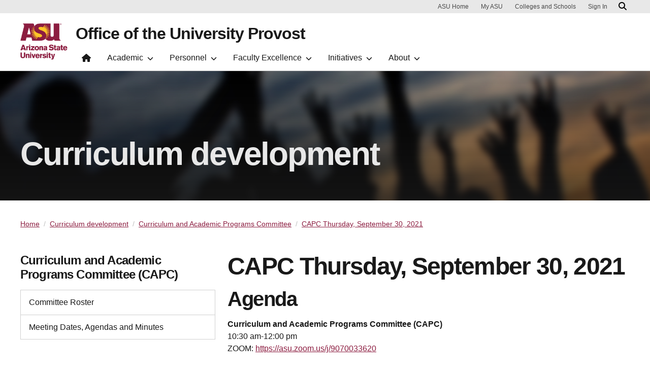

--- FILE ---
content_type: text/html; charset=UTF-8
request_url: https://provost.asu.edu/curriculum-development/capc/agendas/capc-thursday-september-30-2021
body_size: 8356
content:
<!DOCTYPE html>
<html lang="en" dir="ltr" prefix="og: https://ogp.me/ns#">
  <head>
    <meta charset="utf-8" />
<script>window.dataLayer = window.dataLayer || [];</script>
<script>
    // Google Tag Manager - GTM-KDWN8Z
    (function(w,d,s,l,i){w[l]=w[l]||[];w[l].push({'gtm.start':
    new Date().getTime(),event:'gtm.js'});var f=d.getElementsByTagName(s)[0],
    j=d.createElement(s),dl=l!='dataLayer'?'&amp;l='+l:'';j.async=true;j.src=
    '//www.googletagmanager.com/gtm.js?id='+i+dl;f.parentNode.insertBefore(j,f);
    })(window,document,'script','dataLayer','GTM-KDWN8Z');
</script>
<meta name="description" content="Agenda Curriculum and Academic Programs Committee (CAPC) 10:30 am-12:00 pm ZOOM: https://asu.zoom.us/j/9070033620 Or Telephone: Dial (for higher quality, dial a number based on your current location): US: +1 602 753 0140  or +1 669 219 2599  or +1 669 900 6833  2552  or +1 646 518 9805" />
<link rel="canonical" href="https://provost.asu.edu/curriculum-development/capc/agendas/capc-thursday-september-30-2021" />
<meta name="Generator" content="Drupal 10 (https://www.drupal.org)" />
<meta name="MobileOptimized" content="width" />
<meta name="HandheldFriendly" content="true" />
<meta name="viewport" content="width=device-width, initial-scale=1.0" />
<meta name="cmsversion" content="Webspark: 2.16.5" />
<link rel="icon" href="/profiles/contrib/webspark/themes/renovation/favicon.ico" type="image/vnd.microsoft.icon" />

    <title>CAPC Thursday, September 30, 2021 | Office of the University Provost | ASU</title>
    <link rel="stylesheet" media="all" href="/sites/g/files/litvpz671/files/css/css_lBdYO60SIokNPUSBLuXyHouBWQz8QsuHV_CqaDNMOOY.css?delta=0&amp;language=en&amp;theme=renovation&amp;include=[base64]" />
<link rel="stylesheet" media="all" href="/sites/g/files/litvpz671/files/css/css_Vl5fVU3Gj5whVoXQ4BrUoB5OIxDfBlLlieh65i-hPJY.css?delta=1&amp;language=en&amp;theme=renovation&amp;include=[base64]" />

    
            <script defer src="/libraries/fontawesome/js/all.min.js"></script>
    <script defer src="/profiles/contrib/webspark/themes/renovation/js/asuawesome.js"></script>
  </head>
  <body class="node-1218 node-type--capc-agenda">
    
    <!-- Google Tag Manager (noscript) - GTM-KDWN8Z -->
    <noscript><iframe src="//www.googletagmanager.com/ns.html?id=GTM-KDWN8Z"
    height="0" width="0" style="display:none;visibility:hidden"></iframe>
    </noscript>
    <!-- End Google Tag Manager (noscript) - GTM-KDWN8Z -->

      <div class="dialog-off-canvas-main-canvas" data-off-canvas-main-canvas>
      <header>
        
  <div class="block block--asubrandheader">

  
    

            
        <!-- Header component will be initialized in this container. -->
        <div id="ws2HeaderContainer"></div>
      
  </div>

<div id="block-cssoverrides" class="block--type-text-content block block-block-content block-block-content05721bf3-0c7a-4875-81d9-e378fa34617d clearfix default">
    

    
    
  
  <div class="formatted-text">
      <style type="text/css">@media screen and (max-width:768px) {

.uds-blockquote {
    display: block;
  
}
}




@media screen and (max-width: 576px) {
.uds-card-and-image {
  
    min-height: auto;
 
}
}



.insetbox {
    background-color: #fff;
    padding: 48px;
    border: 1px solid rgba(0,0,0,.125);
    margin-top: -200px;
    width: 75%;
    margin: auto;
    margin-top: -150px;
}


@media (max-width: 768px) { 

.insetbox {
    background-color: #fff;
    padding: 24px;
    border: 1px solid rgba(0,0,0,.125);
    margin-top: -200px;
    width: 100%;
    margin: auto;
    margin-top: -150px;
}
}

.uds-tabbed-panels .nav-tabs .nav-link {
    font-size: 16px;
}


footer {
    margin-top: -40px;
}


media (min-width: 992px)
div[class^=uds-hero] .btn-row, div[class^=uds-hero] .content, div[class^=uds-hero] [role=doc-subtitle], div[class^=uds-hero] a.btn, div[class^=uds-hero] a.uds-modal-close-btn, div[class^=uds-hero] h1 {
    max-width: calc(940px - 34%);
}

div[class^=uds-hero] .uds {
    margin-bottom: 0;
}


media (min-width: 768px)
div[class^=uds-hero] .btn-row, div[class^=uds-hero] .content, div[class^=uds-hero] [role=doc-subtitle], div[class^=uds-hero] a.btn, div[class^=uds-hero] a.uds-modal-close-btn, div[class^=uds-hero] .uds {
    grid-column: 2;
    max-width: 700px;
    z-index: 30;
}


div[class^=uds-hero] .uds {
    grid-row: 3;
    margin: 0 0 2rem;
}

 .uds {
    font-size: 4rem;
    line-height: 4.25rem;
    letter-spacing: -.14rem;

    font-weight: 700;
    text-align: left;
    opacity: 1;
    margin: 1rem 0;
    line-height: calc(100% + .12em);
}

@media screen and (max-width: 992px) {
.block-inline-blockvideo-hero .poster {
 
    height: auto;
}
}


@media screen and (max-width:768px) {

div.uds-hero-md .hero, div.uds-hero-sm .hero {
  max-height: 24rem;
}


div[class^="uds-hero"] .hero {
  grid-column: 1/span 3;
  grid-row: 1/span 6;
  object-fit: cover;
  max-width: 100%;
  height: 512px;
}
}
</style>

  </div>

</div>


  </header>
<main>
  <div class="page page-wrapper-webspark ">
    <div class="pt-5 pb-5">

              <div class="page__pre-content center-container max-size-container">
          <div class="container">
            
          </div>
        </div>
      
              <div id="skip-to-content" class="page__content center-container max-size-container">
            <div data-drupal-messages-fallback class="hidden"></div>
<article  data-history-node-id="1218" class="node node--promoted capc-agenda capc-agenda--full" >
  
  
        <div class="row g-0">
    <div class="col uds-full-width">
      <div class="bg-top bg-percent-100 layout__full-width bg-white">
                  <div  class="layout__region layout__region--first">
            


<div class="block block-layout-builder block-inline-blockhero">
    
    
  <div class="uds-hero-sm ">
  <div class="hero-overlay"></div>

  <img class="hero" src="/sites/g/files/litvpz671/files/2023-01/title-banner-curriculum-development2.jpeg" alt="Curriculum Development" loading="lazy" decoding="async" fetchpriority="high"/>

        <h1 class="text-white">Curriculum development</h1>
  
  
            
      </div>
</div>

          </div>
              </div>
    </div>
  </div>
        <div class="layout__fixed-width">
          <div  class="bg-top bg-percent-100 max-size-container center-container bg-white">
        <div class="container">
          <div class="row">
            <div class="col-12">
              <div  class="layout__region layout__region--first">
                <div class="pt-3 block block-webspark-module-asu-breadcrumb">
  
    

    <section class="bg-white spacing-top-0 spacing-bottom-0">
  <nav class="uds-content-align" aria-label="breadcrumbs">
          <ol class="breadcrumb">
                  <li class="breadcrumb-item">
                        <a href="/" >Home</a>
          </li>
                  <li class="breadcrumb-item">
                        <a href="/curriculum-development" >Curriculum development</a>
          </li>
                  <li class="breadcrumb-item">
                        <a href="/curriculum-development/capc" >Curriculum and Academic Programs Committee</a>
          </li>
                  <li class="breadcrumb-item">
                        <a href="" aria-current="page">CAPC Thursday, September 30, 2021</a>
          </li>
              </ol>
      </nav>
</section>
</div>

              </div>
            </div>
          </div>
        </div>
      </div>
      </div>
<div  class="4-8 bg-top bg-percent-100 uds-flex-order-default bg-white">
  <div class="container">
    <div class="row">
              <div  class="layout__region layout__region--first col-md-4">
          
<div class="pr-3 block block-layout-builder block-inline-blockmenu-sidebar">
  
    
        


      <h3>Curriculum and Academic Programs Committee (CAPC)</h3>
  
  <div
    class="sidebar-toggler"
    data-bs-toggle="collapse"
    data-bs-target="#sidebar-left"
    aria-expanded="false"
    aria-controls="sidebar-left">
    <p>Select Section</p>
    <span class="fas fa-chevron-up"/>
  </div>

  <nav id="sidebar-left" class="sidebar collapse" aria-label="Secondary">
                                    <div class="nav-link-container">
            <a href="https://usenate.asu.edu/committees/capc" id="committee-roster" class="nav-link" data-ga-event="link" data-ga-action="click" data-ga-name="onclick" data-ga-type="internal link" data-ga-region="main content" data-ga-section="Curriculum and Academic Programs Committee (CAPC)" data-ga-text="Committee Roster">Committee Roster</a>
          </div>
                                        <div class="nav-link-container">
            <a href="/curriculum-development/capc/dates-agendas-minutes" id="meeting-dates-agendas-and-minutes" class="nav-link" data-ga-event="link" data-ga-action="click" data-ga-name="onclick" data-ga-type="internal link" data-ga-region="main content" data-ga-section="Curriculum and Academic Programs Committee (CAPC)" data-ga-text="Meeting Dates, Agendas and Minutes" data-drupal-link-system-path="node/1363">Meeting Dates, Agendas and Minutes</a>
          </div>
                    </nav><!-- end .sidebar -->


  </div>

        </div>
                    <div  class="layout__region layout__region--second col-md-8">
          
  <div class="block">

  
    

            
        
<h1 class="article">
  CAPC Thursday, September 30, 2021
</h1>
  
      
  </div>

  <div class="pb-10 block">

  
    

              <h2 data-mce-style="text-align: center;">Agenda</h2>

<p data-mce-style="text-align: center;"><strong>Curriculum and Academic Programs Committee (CAPC)</strong><br>
10:30 am-12:00 pm<br>
ZOOM:&nbsp;<a data-mce-href="https://asu.zoom.us/j/9070033620" href="https://asu.zoom.us/j/9070033620">https://asu.zoom.us/j/9070033620</a></p>

<p data-mce-style="text-align: center;">Or Telephone:<br>
Dial (for higher quality, dial a number based on your current location):<br>
US: +1 602 753 0140&nbsp; or +1 669 219 2599&nbsp; or +1 669 900 6833&nbsp; 2552&nbsp; or +1 646 518 9805</p>

<p>1. Call to Order<br>
2. Attendance and Quorum Check<br>
3. Approval of Minutes -&nbsp;<a data-mce-href="https://provost.asu.edu/sites/default/files/capc/3776/capc_minutes_9-2-21_amended.pdf" href="https://provost.asu.edu/sites/default/files/capc/3776/capc_minutes_9-2-21_amended.pdf">September 2, 2021</a><br>
4. Introductions<br>
5. Reports<br>
6. Unfinished Business and General Orders<br>
7. New&nbsp;Business</p>

<p data-mce-style="padding-left: 30px;"><a data-mce-href="https://asu.kuali.co/cm/#/agendas/view/611af08e75d48b67eb7a0ab8" href="https://asu.kuali.co/cm/#/agendas/view/611af08e75d48b67eb7a0ab8"><strong>Curricular Proposals</strong></a>&nbsp;- please click the curricular proposals link to view proposals for this CAPC meeting in Kuali. There are four curricular proposals to review.<br>
&nbsp;</p>

<p>&nbsp;8. Discussions</p>

<p>&nbsp;9. Adjourn</p>


      
  </div>

  <div style="display:none;" class="block">

  
    

              2021-2022

      
  </div>

  <div class="block">

  
    

            
      
  </div>

        </div>
          </div>
  </div>
</div>
  <div class="layout layout--onecol">
    <div >
      
    </div>
  </div>

  </article>



        </div>
          </div>
  </div>
</main>
  <footer class="page__footer" id="asu-footer" role="contentinfo">
      
  <div class="block block--asufooter">

  
    

            
  <div class="wrapper" id="wrapper-footer-columns">
    <div class="container" id="footer-columns">
      <div class="row">
        <div class="col-xl" id="info-column">
          <div class="h5">Office of the University Provost</div>
                            </div>
                <div class="col-xl flex-footer">
          <div class="card accordion-item desktop-disable-xl">
                      <div class="accordion-header">
              <div class="h5">
                <a
                  id="footlink-header-second-1"
                  class="collapsed"
                  data-bs-toggle="collapse"
                  data-ga-footer-type="internal link"
                  data-ga-footer-region="footer"
                  data-ga-footer-section="primary footer"
                  data-ga-footer-component=""
                  data-ga-footer="Academics"
                  href="#footlink-second-1"
                  role="button"
                  aria-expanded="false"
                  aria-controls="footlink-second-1"
                >
                  Academics
                  <span class="fas fa-chevron-up"></span>
                </a>
              </div>
            </div>
            <div
              id="footlink-second-1"
              role="region"
              class="collapse accordion-body">
                                                        <a href="/upra"
                  class="nav-link"
                  data-ga-footer-type="internal link"
                  data-ga-footer-region="footer"
                  data-ga-footer-section="primary footer"
                  data-ga-footer="Academic Accreditation"
                  data-ga-footer-component="Academics"
                  >Academic Accreditation</a>
                                                        <a href="/advisors"
                  class="nav-link"
                  data-ga-footer-type="internal link"
                  data-ga-footer-region="footer"
                  data-ga-footer-section="primary footer"
                  data-ga-footer="Academic Advisors"
                  data-ga-footer-component="Academics"
                  >Academic Advisors</a>
                                                        <a href="/committees"
                  class="nav-link"
                  data-ga-footer-type="internal link"
                  data-ga-footer-region="footer"
                  data-ga-footer-section="primary footer"
                  data-ga-footer="Committees"
                  data-ga-footer-component="Academics"
                  >Committees</a>
                                                        <a href="http://eadvisor.asu.edu/"
                  class="nav-link"
                  data-ga-footer-type="internal link"
                  data-ga-footer-region="footer"
                  data-ga-footer-section="primary footer"
                  data-ga-footer="eAdvisor™"
                  data-ga-footer-component="Academics"
                  >eAdvisor™</a>
                                                        <a href="https://usenate.asu.edu/"
                  class="nav-link"
                  data-ga-footer-type="internal link"
                  data-ga-footer-region="footer"
                  data-ga-footer-section="primary footer"
                  data-ga-footer="University Senate"
                  data-ga-footer-component="Academics"
                  >University Senate</a>
                                      </div>
                    </div>
        </div>
                <div class="col-xl flex-footer">
          <div class="card accordion-item desktop-disable-xl">
                      <div class="accordion-header">
              <div class="h5">
                <a
                  id="footlink-header-third-1"
                  class="collapsed"
                  data-bs-toggle="collapse"
                  data-ga-footer-type="internal link"
                  data-ga-footer-region="footer"
                  data-ga-footer-section="primary footer"
                  data-ga-footer-component=""
                  data-ga-footer="Faculty and Staff"
                  href="#footlink-third-1"
                  role="button"
                  aria-expanded="false"
                  aria-controls="footlink-third-1"
                >
                  Faculty and Staff
                  <span class="fas fa-chevron-up"></span>
                </a>
              </div>
            </div>
            <div
              id="footlink-third-1"
              role="region"
              class="collapse accordion-body">
                                                        <a href="https://academicpersonnel.asu.edu/"
                  class="nav-link"
                  data-ga-footer-type="internal link"
                  data-ga-footer-region="footer"
                  data-ga-footer-section="primary footer"
                  data-ga-footer="Academic Personnel"
                  data-ga-footer-component="Faculty and Staff"
                  >Academic Personnel</a>
                                                        <a href="/business-services"
                  class="nav-link"
                  data-ga-footer-type="internal link"
                  data-ga-footer-region="footer"
                  data-ga-footer-section="primary footer"
                  data-ga-footer="Business and Finance"
                  data-ga-footer-component="Faculty and Staff"
                  >Business and Finance</a>
                                                        <a href="/curriculum-development"
                  class="nav-link"
                  data-ga-footer-type="internal link"
                  data-ga-footer-region="footer"
                  data-ga-footer-section="primary footer"
                  data-ga-footer="Curriculum Development"
                  data-ga-footer-component="Faculty and Staff"
                  >Curriculum Development</a>
                                      </div>
                    </div>
        </div>
                <div class="col-xl flex-footer">
          <div class="card accordion-item desktop-disable-xl">
                      <div class="accordion-header">
              <div class="h5">
                <a
                  id="footlink-header-fourth-1"
                  class="collapsed"
                  data-bs-toggle="collapse"
                  data-ga-footer-type="internal link"
                  data-ga-footer-region="footer"
                  data-ga-footer-section="primary footer"
                  data-ga-footer-component=""
                  data-ga-footer="Initiatives"
                  href="#footlink-fourth-1"
                  role="button"
                  aria-expanded="false"
                  aria-controls="footlink-fourth-1"
                >
                  Initiatives
                  <span class="fas fa-chevron-up"></span>
                </a>
              </div>
            </div>
            <div
              id="footlink-fourth-1"
              role="region"
              class="collapse accordion-body">
                                                        <a href="https://graduate.asu.edu/professional-development/mentoring"
                  class="nav-link"
                  data-ga-footer-type="internal link"
                  data-ga-footer-region="footer"
                  data-ga-footer-section="primary footer"
                  data-ga-footer="Academic Mentoring"
                  data-ga-footer-component="Initiatives"
                  >Academic Mentoring</a>
                                                        <a href="/asu-global"
                  class="nav-link"
                  data-ga-footer-type="internal link"
                  data-ga-footer-region="footer"
                  data-ga-footer-section="primary footer"
                  data-ga-footer="ASU Global"
                  data-ga-footer-component="Initiatives"
                  >ASU Global</a>
                                                        <a href="https://eoss.asu.edu/DOS/safety"
                  class="nav-link"
                  data-ga-footer-type="internal link"
                  data-ga-footer-region="footer"
                  data-ga-footer-section="primary footer"
                  data-ga-footer="Campus Safety"
                  data-ga-footer-component="Initiatives"
                  >Campus Safety</a>
                                                        <a href="https://universitycollege.asu.edu/work-learn/experiential-learning-network"
                  class="nav-link"
                  data-ga-footer-type="internal link"
                  data-ga-footer-region="footer"
                  data-ga-footer-section="primary footer"
                  data-ga-footer="Experiential Learning Network"
                  data-ga-footer-component="Initiatives"
                  >Experiential Learning Network</a>
                                                        <a href="/student-international-travel"
                  class="nav-link"
                  data-ga-footer-type="internal link"
                  data-ga-footer-region="footer"
                  data-ga-footer-section="primary footer"
                  data-ga-footer="Student International Travel"
                  data-ga-footer-component="Initiatives"
                  >Student International Travel</a>
                                                        <a href="/initiatives/southwest-borderlands"
                  class="nav-link"
                  data-ga-footer-type="internal link"
                  data-ga-footer-region="footer"
                  data-ga-footer-section="primary footer"
                  data-ga-footer="Southwest Borderlands Initiative"
                  data-ga-footer-component="Initiatives"
                  >Southwest Borderlands Initiative</a>
                                                        <a href="https://universitycollege.asu.edu/academic-success/lead"
                  class="nav-link"
                  data-ga-footer-type="internal link"
                  data-ga-footer-region="footer"
                  data-ga-footer-section="primary footer"
                  data-ga-footer="The LEAD Program"
                  data-ga-footer-component="Initiatives"
                  >The LEAD Program</a>
                                                        <a href="/uresearch"
                  class="nav-link"
                  data-ga-footer-type="internal link"
                  data-ga-footer-region="footer"
                  data-ga-footer-section="primary footer"
                  data-ga-footer="Undergraduate Research"
                  data-ga-footer-component="Initiatives"
                  >Undergraduate Research</a>
                                      </div>
                    </div>
        </div>
                <div class="col-xl flex-footer">
          <div class="card accordion-item desktop-disable-xl">
                      <div class="accordion-header">
              <div class="h5">
                <a
                  id="footlink-header-fifth-1"
                  class="collapsed"
                  data-bs-toggle="collapse"
                  data-ga-footer-type="internal link"
                  data-ga-footer-region="footer"
                  data-ga-footer-section="primary footer"
                  data-ga-footer-component=""
                  data-ga-footer="About"
                  href="#footlink-fifth-1"
                  role="button"
                  aria-expanded="false"
                  aria-controls="footlink-fifth-1"
                >
                  About
                  <span class="fas fa-chevron-up"></span>
                </a>
              </div>
            </div>
            <div
              id="footlink-fifth-1"
              role="region"
              class="collapse accordion-body">
                                                        <a href="https://provost.asu.edu/about/staff"
                  class="nav-link"
                  data-ga-footer-type="internal link"
                  data-ga-footer-region="footer"
                  data-ga-footer-section="primary footer"
                  data-ga-footer="Leadership"
                  data-ga-footer-component="About"
                  >Leadership</a>
                                                        <a href="https://facts.asu.edu/"
                  class="nav-link"
                  data-ga-footer-type="internal link"
                  data-ga-footer-region="footer"
                  data-ga-footer-section="primary footer"
                  data-ga-footer="ASU Facts"
                  data-ga-footer-component="About"
                  >ASU Facts</a>
                                                        <a href="https://www.asu.edu/about/faculty-excellence"
                  class="nav-link"
                  data-ga-footer-type="internal link"
                  data-ga-footer-region="footer"
                  data-ga-footer-section="primary footer"
                  data-ga-footer="Faculty Excellence"
                  data-ga-footer-component="About"
                  >Faculty Excellence</a>
                                      </div>
                    </div>
        </div>
              </div>
    </div>
  </div>

<div class="wrapper" id="wrapper-footer-innovation">
  <div class="container" id="footer-innovation">
    <div class="row">
      <div class="col">
        <div class="d-flex footer-innovation-links">
          <nav class="nav" aria-label="University Services">
            <a
              class="nav-link"
              href="https://www.asu.edu/about/locations-maps"
              data-ga-footer-type="internal link"
              data-ga-footer-section="secondary footer"
              data-ga-footer="maps and locations"
              data-ga-footer-component=""
            >Maps and Locations</a>
            <a
              class="nav-link"
              href="https://cfo.asu.edu/applicant"
              data-ga-footer-type="internal link"
              data-ga-footer-section="secondary footer"
              data-ga-footer="jobs"
              data-ga-footer-component=""
            >Jobs</a>
            <a
              class="nav-link"
              href="https://search.asu.edu/?search-tabs=web_dir_faculty_staff"
              data-ga-footer-type="internal link"
              data-ga-footer-section="secondary footer"
              data-ga-footer="directory"
              data-ga-footer-component=""
            >Directory</a>
            <a
              class="nav-link"
              href="https://www.asu.edu/about/contact"
              data-ga-footer-type="internal link"
              data-ga-footer-section="secondary footer"
              data-ga-footer="contact asu"
              data-ga-footer-component=""
            >Contact ASU</a>
            <a
              class="nav-link"
              href="https://my.asu.edu"
              data-ga-footer-type="internal link"
              data-ga-footer-section="secondary footer"
              data-ga-footer="my asu"
              data-ga-footer-component=""
            >My ASU</a>
          </nav>
          <a
            class="img-link"
            href="https://www.asu.edu/rankings"
            data-ga-footer-type="internal link"
            data-ga-footer-section="secondary footer"
            data-ga-footer="#1 in the u.s. for innovation"
            data-ga-footer-component=""
          >
            <img src="/profiles/contrib/webspark/modules/asu_footer/img/footer-rank.png" loading="lazy" height="105" width="640" alt="Repeatedly ranked #1 on 30+ lists in the last 3 years">
          </a>
        </div>
      </div>
    </div>
  </div>
</div>

<div class="wrapper" id="wrapper-footer-colophon">
  <div class="container" id="footer-colophon">
    <div class="row">
      <div class="col">
        <div class="footer-legal-links">
          <nav class="nav colophon" aria-label="University Legal and Compliance">
            <a
              class="nav-link"
              href="https://www.asu.edu/about/copyright-trademark"
              data-ga-footer-type="internal link"
              data-ga-footer-section="tertiary footer"
              data-ga-footer="copyright and trademark"
              data-ga-footer-component=""
            >Copyright and Trademark</a>
            <a
              class="nav-link"
              href="https://accessibility.asu.edu/report"
              data-ga-footer-type="internal link"
              data-ga-footer-section="tertiary footer"
              data-ga-footer="accessibility"
              data-ga-footer-component=""
            >Accessibility</a>
            <a
              class="nav-link"
              href="https://www.asu.edu/about/privacy"
              data-ga-footer-type="internal link"
              data-ga-footer-section="tertiary footer"
              data-ga-footer="privacy"
              data-ga-footer-component=""
            >Privacy</a>
            <a
              class="nav-link"
              href="https://www.asu.edu/about/terms-of-use"
              data-ga-footer-type="internal link"
              data-ga-footer-section="tertiary footer"
              data-ga-footer="terms of use"
              data-ga-footer-component=""
            >Terms of Use</a>
            <a
              class="nav-link"
              href="https://www.asu.edu/emergency"
              data-ga-footer-type="internal link"
              data-ga-footer-section="tertiary footer"
              data-ga-footer="emergency"
              data-ga-footer-component=""
            >Emergency</a>
          </nav>
        </div>
      </div>
    </div>
  </div>
</div>

      
  </div>


  </footer>

  </div>

    
    <script type="application/json" data-drupal-selector="drupal-settings-json">{"path":{"baseUrl":"\/","pathPrefix":"","currentPath":"node\/1218","currentPathIsAdmin":false,"isFront":false,"currentLanguage":"en","themeUrl":"profiles\/contrib\/webspark\/themes\/renovation"},"pluralDelimiter":"\u0003","suppressDeprecationErrors":true,"asu_brand":{"props":{"baseUrl":"https:\/\/provost.asu.edu\/","title":"Office of the University Provost","parentOrg":"","parentOrgUrl":"","expandOnHover":0,"loginLink":"\/caslogin","logoutLink":"\/caslogout","loggedIn":false,"userName":"","navTree":[{"href":"\/","text":"Home","items":"","buttons":"","type":"icon-home","class":"home"},{"href":"\/academic","text":"Academic","items":[[{"href":"\/learning-expectations","text":"Learning Expectations","type":null,"children":[]},{"href":"\/advisors","text":"Academic Advisors","type":null,"children":[{"href":"\/advisors\/council-academic-advisors\/resources","text":"Advising Resources","type":null},{"href":"\/advisors\/council-academic-advisors\/events","text":"Signature events","type":null},{"href":"\/advisors\/standards-petition","text":"Standards Petition","type":null},{"href":"\/advisors\/term-processing","text":"Term Processing","type":null},{"href":"\/advisors\/advising-student-support-professionals","text":"The Community for Advising and Student Support Professionals","type":null},{"href":"\/advisors\/training-resources","text":"Training resources","type":null},{"href":"\/advisors\/university-undergraduate-standards-committee","text":"University Undergraduate Standards Committee","type":null},{"href":"\/advisors\/eadvisor-major-maps","text":"eAdvisor and Major Maps","type":null}]},{"href":"\/academic-alliances","text":"Academic Alliances","type":null,"children":[{"href":"\/academic-alliances\/community-college-partnerships","text":"Community College Articulation Partnerships","type":null},{"href":"\/national-transfer-week-partners","text":"National Transfer Week for Partners","type":null}]},{"href":"https:\/\/eadvisor.asu.edu","text":"eAdvisor\u2122","type":null,"children":[]},{"href":"https:\/\/cmehub.asu.edu\/","text":"Office of Interprofessional Continuing Health Education","type":null,"children":[]},{"href":"\/adoption-chicago-statement-freedom-expression","text":"Statement of Freedom of Expression","type":null,"children":[]},{"href":"\/upra","text":"University Program Review and Accreditation Office","type":null,"children":[]},{"href":"https:\/\/usenate.asu.edu","text":"University Senate","type":null,"children":[]}],[{"href":"","text":"Committees","type":"heading","children":[]},{"href":"\/committees","text":"Roster of Boards, Committees and Councils","type":null,"children":[]},{"href":"\/committees\/list","text":"List of Committees","type":null,"children":[]},{"href":"\/committees\/policy-governing-open-meetings","text":"Policy Governing Open Meetings","type":null,"children":[]}],[{"href":"","text":"Curriculum Development","type":"heading","children":[]},{"href":"\/curriculum-development","text":"Curriculum Development","type":null,"children":[{"href":"\/curriculum-development\/courses","text":"Courses","type":null}]},{"href":"\/academic-planning-archives","text":"Academic Planning Archives","type":null,"children":[]},{"href":"https:\/\/uoeee.asu.edu\/assessment","text":"Assessment","type":null,"children":[]},{"href":"\/curriculum-development\/curriculum-management","text":"Curriculum Management","type":null,"children":[{"href":"\/curriculum-development\/curriculum-management\/faqs","text":"Frequently Asked Questions","type":null},{"href":"\/curriculum-development\/changemaker\/sample-grading-rubrics","text":"Sample grading rubrics","type":null},{"href":"\/curriculum-development\/curriculum-management\/syllabus-guidelines","text":"Syllabus Guidelines","type":null},{"href":"\/curriculum-development\/curriculum-management\/fees","text":"Fees","type":null},{"href":"\/curriculum-development\/curriculum-management\/definitions","text":"Definitions and glossary","type":null},{"href":"\/curriculum-development\/curriculum-management\/deadlines","text":"Deadlines","type":null},{"href":"\/curriculum-development\/curriculum-management\/crosslisted-courses","text":"Crosslisted Courses","type":null},{"href":"\/curriculum-development\/curriculum-management\/course-campus-offering","text":"Course campus offering","type":null},{"href":"\/curriculum-development\/curriculum-management\/combined-courses","text":"Combined courses","type":null}]},{"href":"\/curriculum-development\/capc","text":"Curriculum and Academic Programs Committee (CAPC)","type":null,"children":[{"href":"\/curriculum-development\/capc\/dates-agendas-minutes","text":"Meeting Dates, Agendas and Minutes","type":null}]},{"href":"\/curriculum-development\/dars","text":"Degree Audit Resources","type":null,"children":[{"href":"\/curriculum-development\/dars\/information","text":"Audit and Evaluation Information","type":null},{"href":"\/curriculum-development\/dars\/team","text":"DARS Self-Service Encoders","type":null},{"href":"\/curriculum-development\/dars\/webaccess","text":"Request for DARS Self-Service Access","type":null}]},{"href":"\/curriculum-development\/gsc","text":"University General Studies","type":null,"children":[{"href":"\/curriculum-development\/gsc\/meetings","text":"Meeting Dates, Agendas and Minutes","type":null},{"href":"\/curriculum-development\/gsc\/requesting-designation","text":"Requesting a general studies designation","type":null},{"href":"\/curriculum-development\/dars\/training-manuals","text":"Training materials","type":null}]}]],"buttons":""},{"href":"https:\/\/academicpersonnel.asu.edu\/","text":"Personnel","items":[[{"href":"https:\/\/academicpersonnel.asu.edu\/recruitment-and-hiring","text":"Recruitment and Hiring","type":null,"children":[]},{"href":"https:\/\/academicpersonnel.asu.edu\/support-and-development","text":"Support and Development","type":null,"children":[]},{"href":"https:\/\/academicpersonnel.asu.edu\/tenure-promotion-and-advancement","text":"Promotion and\/or tenure","type":null,"children":[]},{"href":"https:\/\/academicpersonnel.asu.edu\/resources","text":"Resources","type":null,"children":[]},{"href":"https:\/\/academicpersonnel.asu.edu\/contact","text":"Contact","type":null,"children":[]},{"href":"https:\/\/provost.asu.edu\/threats","text":"Faculty and Staff Safety","type":null,"children":[]}]],"buttons":""},{"href":"\/faculty-excellence","text":"Faculty Excellence","items":[[{"href":"https:\/\/www.asu.edu\/academics\/faculty-excellence","text":"Faculty Excellence at ASU","type":null,"children":[]},{"href":"https:\/\/www.asu.edu\/academics\/faculty-excellence\/highly-prestigious-awards","text":"Highly Prestigious awards","type":null,"children":[]},{"href":"https:\/\/www.asu.edu\/academics\/faculty-excellence\/distinguished-memberships-honors","text":"Distinguished memberships and honors","type":null,"children":[]},{"href":"https:\/\/www.asu.edu\/academics\/faculty-excellence\/fulbright-program","text":"Fulbright Program","type":null,"children":[]},{"href":"https:\/\/www.asu.edu\/academics\/faculty-excellence\/spotlight","text":"MacArthur Fellows, National Academy of Sciences Members, Noble Laureates, Pulitzer Prize Winners","type":null,"children":[]},{"href":"https:\/\/www.asu.edu\/academics\/faculty-excellence\/regents-professors","text":"Regents Professors","type":null,"children":[]},{"href":"https:\/\/www.asu.edu\/academics\/faculty-excellence\/presidents-professors","text":"President\u0027s Professors","type":null,"children":[]},{"href":"\/presidential-scholars","text":"Presidential Scholars","type":null,"children":[]}]],"buttons":""},{"href":"\/initiatives","text":"Initiatives","items":[[{"href":"","text":"At ASU","type":"heading","children":[]},{"href":"https:\/\/community.asu.edu\/","text":"Community at ASU","type":null,"children":[]},{"href":"https:\/\/global.asu.edu\/","text":"Global at ASU","type":null,"children":[]},{"href":"https:\/\/health.asu.edu\/","text":"Health at ASU","type":null,"children":[]},{"href":"https:\/\/humanities.asu.edu\/","text":"Humanities at ASU","type":null,"children":[]},{"href":"https:\/\/inclusion.asu.edu\/","text":"Inclusion at ASU","type":null,"children":[]},{"href":"https:\/\/military.asu.edu\/","text":"Military at ASU","type":null,"children":[]},{"href":"https:\/\/pit.asu.edu\/","text":"PIT at ASU","type":null,"children":[]},{"href":"https:\/\/science.asu.edu\/","text":"Science at ASU","type":null,"children":[]},{"href":"https:\/\/socialscience.asu.edu\/","text":"SocialScience at ASU","type":null,"children":[]}],[{"href":"","text":"Initiatives","type":"heading","children":[]},{"href":"https:\/\/graduate.asu.edu\/professional-development\/mentoring","text":"Academic Mentoring","type":null,"children":[]},{"href":"\/asu-global","text":"ASU Global","type":null,"children":[]},{"href":"https:\/\/eoss.asu.edu\/DOS\/safety","text":"Campus Safety","type":null,"children":[]},{"href":"https:\/\/universitycollege.asu.edu\/work-learn\/experiential-learning-network","text":"Experiential Learning Network","type":null,"children":[]},{"href":"\/initiatives\/southwest-borderlands","text":"Southwest Borderlands Initiative","type":null,"children":[{"href":"\/initiatives\/southwest-borderlands\/faculty","text":"Faculty","type":null}]},{"href":"\/student-international-travel","text":"Student International Travel","type":null,"children":[]},{"href":"https:\/\/universitycollege.asu.edu\/lead-program","text":"The LEAD Program","type":null,"children":[]},{"href":"\/uresearch","text":"Undergraduate Research","type":null,"children":[]},{"href":"\/promote","text":"PROMOTE Initiative","type":null,"children":[]}]],"buttons":""},{"href":"\/about","text":"About","items":[[{"href":"","text":"About","type":"heading","children":[]},{"href":"\/about\/staff","text":"Leadership","type":null,"children":[]},{"href":"https:\/\/facts.asu.edu","text":"ASU Facts","type":null,"children":[]},{"href":"\/academic-integrity","text":"Academic Integrity","type":null,"children":[]},{"href":"\/academic-enterprise-dashboards","text":"Academic Enterprise Dashboards","type":null,"children":[{"href":"\/institutional-subject-area-rankings","text":"Institutional and Subject Area Rankings","type":null}]},{"href":"\/provost-contact","text":"Contact the Office of the University Provost","type":null,"children":[]}],[{"href":"","text":"Business Services","type":"heading","children":[{"href":"\/business-services","text":"About Business Services","type":null}]},{"href":"\/business-services","text":"About Business Services","type":null},{"href":"\/business-services\/budget-finance-forms","text":"Budget and Finance Forms","type":null,"children":[]},{"href":"\/business-services\/human-resources","text":"HR Designee","type":null,"children":[]},{"href":"\/business-services\/hiring-recruitment","text":"Hiring and Recruitment","type":null,"children":[]},{"href":"\/business-services\/purchasing","text":"Procurement Processes","type":null,"children":[]},{"href":"\/business-services\/contact","text":"Contact Business Services Team","type":null,"children":[]}]],"buttons":""}],"logo":{"alt":"Arizona State University logo","title":"ASU homepage","src":"\/profiles\/contrib\/webspark\/modules\/asu_brand\/node_modules\/@asu\/component-header-footer\/dist\/assets\/img\/arizona-state-university-logo-vertical.png","mobileSrc":"\/profiles\/contrib\/webspark\/modules\/asu_brand\/node_modules\/@asu\/component-header-footer\/dist\/assets\/img\/arizona-state-university-logo.png","brandLink":"https:\/\/www.asu.edu"},"searchUrl":"https:\/\/search.asu.edu\/search","site":"provost.asu.edu"}},"is_admin":false,"user":{"uid":0,"permissionsHash":"180fc835c6df6cac006921a8d0546b20cf2212273a9440d4f0a64568513ed695"}}</script>
<script src="/sites/g/files/litvpz671/files/js/js_qgJV73_P-3ZQbcwVa60J0m2Zzngl1nyrZG8DJvCeQq4.js?scope=footer&amp;delta=0&amp;language=en&amp;theme=renovation&amp;include=eJxdiUEKgDAMBD_UkieVtEaQ1kSSqPT3aj0InnZ2RonlQF-Ewbw3CvoJx9zIwknZNtSacpNSDX4_oO1pFnFSeCeOMLwSFk9FlGBgfHCUrMgTFFk3YWK32JZbab8AdVg5Xg"></script>

  <script defer src="https://static.cloudflareinsights.com/beacon.min.js/vcd15cbe7772f49c399c6a5babf22c1241717689176015" integrity="sha512-ZpsOmlRQV6y907TI0dKBHq9Md29nnaEIPlkf84rnaERnq6zvWvPUqr2ft8M1aS28oN72PdrCzSjY4U6VaAw1EQ==" data-cf-beacon='{"rayId":"9c0eb6c86efbaedd","version":"2025.9.1","serverTiming":{"name":{"cfExtPri":true,"cfEdge":true,"cfOrigin":true,"cfL4":true,"cfSpeedBrain":true,"cfCacheStatus":true}},"token":"277cfcd0c61a45a28a0965fee3339e35","b":1}' crossorigin="anonymous"></script>
</body>
</html>
